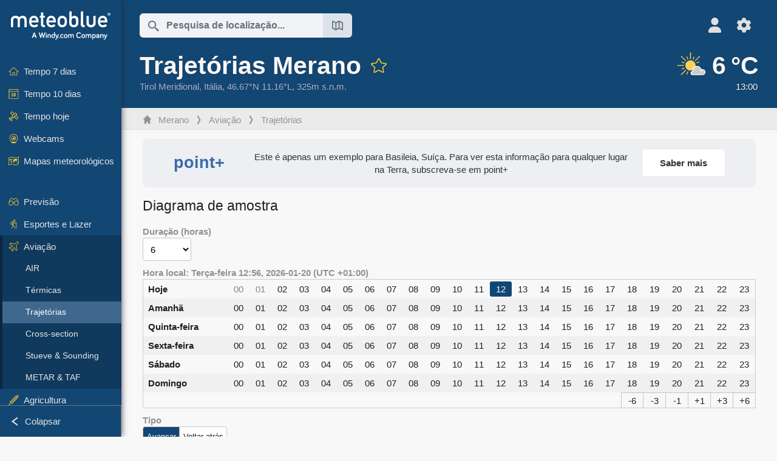

--- FILE ---
content_type: text/html; charset=UTF-8
request_url: https://www.meteoblue.com/pt/tempo/aviation/trajectories/merano_it%C3%A1lia_3173577
body_size: 12915
content:


<!DOCTYPE html>
<html lang="pt">

    
    <head prefix="og: http://ogp.me/ns# fb: http://opg.me/ns/fb# place: http://ogp.me/ns/place#">
    

<script>
window.dataLayer = window.dataLayer || [];

/* https://developers.google.com/tag-platform/tag-manager/datalayer */
dataLayer.push({
  'pagePath': '/weather/aviation/trajectories',
  'visitorType': 'visitor',
  'language': 'pt'
});
// https://developers.google.com/tag-platform/gtagjs/configure
function gtag(){dataLayer.push(arguments)};

// Disabled, since it possibly breaks Google Analytics tracking - 2025-11-17
// gtag('consent', 'default', {
//     'ad_storage': 'denied',
//     'analytics_storage': 'denied',
//     'ad_user_data': 'denied',
//     'ad_personalization': 'denied',
//     'wait_for_update': 500,
// });
</script>
<!-- Google Tag Manager -->
<script>(function(w,d,s,l,i){w[l]=w[l]||[];w[l].push({'gtm.start':
new Date().getTime(),event:'gtm.js'});var f=d.getElementsByTagName(s)[0],
j=d.createElement(s),dl=l!='dataLayer'?'&l='+l:'';j.async=true;j.src=
'https://www.googletagmanager.com/gtm.js?id='+i+dl;f.parentNode.insertBefore(j,f);
})(window,document,'script','dataLayer','GTM-NCD5HRF');</script>
<!-- End Google Tag Manager -->
<script>
// foreach experienceImpressions
  dataLayer.push({"event": "experience_impression",
    "experiment_id": "mgb_locationSearchUrl",
    "variation_id": ""
  });
</script>


    <meta http-equiv="X-UA-Compatible" content="IE=edge">
    <meta http-equiv="Content-Type" content="text/html;charset=UTF-8">
            <meta name="robots" content="NOINDEX">
    
        <meta name="viewport" content="width=device-width, initial-scale=1.0">

            <meta name="description" content="Encontrar trajectórias precisas para Merano. ✓ Movimento do ar ✓ Trajetória ✓ Nível de Altitude">
    
    
    <link rel="stylesheet" type="text/css" href="https://static.meteoblue.com/build/website.741/styles/main.css" />
<link rel="stylesheet" type="text/css" href="https://static.meteoblue.com/build/website.741/styles/print.css" media="print" />
<link rel="stylesheet" type="text/css" href="https://static.meteoblue.com/build/website.741/styles/timeSlider.css" />

    
    <link rel="shortcut icon" href="/favicon.ico">

    
    <meta name="image" content="https://static.meteoblue.com/assets/images/logo/meteoblue_tile_large.png">


<meta property="og:title" content="Trajetórias Merano - meteoblue">
<meta property="og:type" content="website">
<meta property="og:image" content="https://static.meteoblue.com/assets/images/logo/meteoblue_tile_large.png">
<meta property="og:url" content="https://www.meteoblue.com/pt/tempo/aviation/trajectories/merano_it%c3%a1lia_3173577">
<meta property="og:description"
      content="Encontrar trajectórias precisas para Merano. ✓ Movimento do ar ✓ Trajetória ✓ Nível de Altitude">
<meta property="og:site_name" content="meteoblue">
<meta property="og:locale" content="pt_PT">
    <meta property="place:location:latitude" content="46.6682">
    <meta property="place:location:longitude" content="11.1595">
    <meta property="place:location:altitude" content="325">


    <meta name="twitter:card" content="summary_large_image">
    <meta name="twitter:image" content="https://static.meteoblue.com/assets/images/logo/meteoblue_tile_large.png">
<meta name="twitter:site" content="@meteoblue">
<meta name="twitter:creator" content="@meteoblue">
<meta name="twitter:title"   content="Trajetórias Merano - meteoblue">
<meta name="twitter:description"
      content="Encontrar trajectórias precisas para Merano. ✓ Movimento do ar ✓ Trajetória ✓ Nível de Altitude">

<meta name="twitter:app:name:iphone" content="meteoblue">
<meta name="twitter:app:id:iphone" content="994459137">



    <link rel="alternate" hreflang="ar" href="https://www.meteoblue.com/ar/weather/aviation/trajectories/merano_%d8%a5%d9%8a%d8%b7%d8%a7%d9%84%d9%8a%d8%a7_3173577"/>
    <link rel="alternate" hreflang="bg" href="https://www.meteoblue.com/bg/%D0%B2%D1%80%D0%B5%D0%BC%D0%B5%D1%82%D0%BE/aviation/trajectories/merano_%d0%98%d1%82%d0%b0%d0%bb%d0%b8%d1%8f_3173577"/>
    <link rel="alternate" hreflang="cs" href="https://www.meteoblue.com/cs/po%C4%8Das%C3%AD/aviation/trajectories/merano_it%c3%a1lie_3173577"/>
    <link rel="alternate" hreflang="de" href="https://www.meteoblue.com/de/wetter/aviation/trajectories/meran_italien_3173577"/>
    <link rel="alternate" hreflang="el" href="https://www.meteoblue.com/el/%CE%BA%CE%B1%CE%B9%CF%81%CF%8C%CF%82/aviation/trajectories/merano_%ce%99%cf%84%ce%b1%ce%bb%ce%af%ce%b1_3173577"/>
    <link rel="alternate" hreflang="en" href="https://www.meteoblue.com/en/weather/aviation/trajectories/merano_italy_3173577"/>
    <link rel="alternate" hreflang="es" href="https://www.meteoblue.com/es/tiempo/aviation/trajectories/merano_italia_3173577"/>
    <link rel="alternate" hreflang="fr" href="https://www.meteoblue.com/fr/meteo/aviation/trajectories/merano_italie_3173577"/>
    <link rel="alternate" hreflang="hr" href="https://www.meteoblue.com/hr/weather/aviation/trajectories/merano_italian-republic_3173577"/>
    <link rel="alternate" hreflang="hu" href="https://www.meteoblue.com/hu/id%C5%91j%C3%A1r%C3%A1s/aviation/trajectories/merano_olaszorsz%c3%a1g_3173577"/>
    <link rel="alternate" hreflang="it" href="https://www.meteoblue.com/it/tempo/aviation/trajectories/merano_italia_3173577"/>
    <link rel="alternate" hreflang="ka" href="https://www.meteoblue.com/ka/%E1%83%90%E1%83%9B%E1%83%98%E1%83%9C%E1%83%93%E1%83%98/aviation/trajectories/merano_%e1%83%98%e1%83%a2%e1%83%90%e1%83%9a%e1%83%98%e1%83%90_3173577"/>
    <link rel="alternate" hreflang="nl" href="https://www.meteoblue.com/nl/weer/aviation/trajectories/meran_itali%c3%ab_3173577"/>
    <link rel="alternate" hreflang="pl" href="https://www.meteoblue.com/pl/pogoda/aviation/trajectories/meran_w%c5%82ochy_3173577"/>
    <link rel="alternate" hreflang="pt" href="https://www.meteoblue.com/pt/tempo/aviation/trajectories/merano_it%c3%a1lia_3173577"/>
    <link rel="alternate" hreflang="ro" href="https://www.meteoblue.com/ro/vreme/aviation/trajectories/merano_italia_3173577"/>
    <link rel="alternate" hreflang="ru" href="https://www.meteoblue.com/ru/%D0%BF%D0%BE%D0%B3%D0%BE%D0%B4%D0%B0/aviation/trajectories/%d0%9c%d0%b5%d1%80%d0%b0%d0%bd%d0%be_%d0%98%d1%82%d0%b0%d0%bb%d0%b8%d1%8f_3173577"/>
    <link rel="alternate" hreflang="sk" href="https://www.meteoblue.com/sk/po%C4%8Dasie/aviation/trajectories/merano_taliansko_3173577"/>
    <link rel="alternate" hreflang="sr" href="https://www.meteoblue.com/sr/vreme/aviation/trajectories/merano_%d0%98%d1%82%d0%b0%d0%bb%d0%b8%d1%98%d0%b0_3173577"/>
    <link rel="alternate" hreflang="tr" href="https://www.meteoblue.com/tr/hava/aviation/trajectories/merano_%c4%b0talya_3173577"/>
    <link rel="alternate" hreflang="uk" href="https://www.meteoblue.com/uk/weather/aviation/trajectories/merano_italian-republic_3173577"/>

    
        <title>Trajetórias Merano - meteoblue</title>

            
        <script async src="https://securepubads.g.doubleclick.net/tag/js/gpt.js"></script>
    
    
    
    <meta name="apple-itunes-app" content="app-id=994459137">

    
    <link rel="manifest" href="/pt/index/manifest">

    <script>
        let deferredPrompt;

        window.addEventListener('beforeinstallprompt', (e) => {
            e.preventDefault();
            deferredPrompt = e;
            const banner = document.getElementById('app-download-banner');
            if (banner) banner.style.display = 'flex';
        });
    </script>
</head>

    <body class="     wide                        ">
                    <!-- Google Tag Manager (noscript) -->
            <noscript><iframe src="https://www.googletagmanager.com/ns.html?id=GTM-NCD5HRF"
            height="0" width="0" style="display:none;visibility:hidden"></iframe></noscript>
            <!-- End Google Tag Manager (noscript) -->
                <script>
            window.locationSearchUrl = "";
        </script>

        
            
    <div id="navigation_scroll_container" class="navigation-scroll-container">
        <nav id="main_navigation" class="main-navigation">
                            <a title="meteoblue" href="/pt/tempo/previsao/semana" class="menu-logo" aria-label="Início"></a>
                        <ul class="nav" itemscope="itemscope" itemtype="http://schema.org/SiteNavigationElement"><li class=""><a href="/pt/tempo/semana/merano_it%c3%a1lia_3173577" class="icon-7-day nav-icon" itemprop="url" title="Previsão - 7 dias"><span itemprop="name">Tempo 7 dias</span></a></li><li class=""><a href="/pt/tempo/10-dias/merano_it%c3%a1lia_3173577" class="icon-10-day nav-icon" itemprop="url" title="Tempo 10 dias"><span itemprop="name">Tempo 10 dias</span></a></li><li class=""><a href="/pt/tempo/hoje/merano_it%c3%a1lia_3173577" class="icon-current nav-icon" itemprop="url" title="Tempo hoje"><span itemprop="name">Tempo hoje</span></a></li><li class=""><a href="/pt/tempo/webcams/merano_it%c3%a1lia_3173577" class="icon-webcam nav-icon" itemprop="url" title="Webcams"><span itemprop="name">Webcams</span></a></li><li class=" section-end"><a href="/pt/tempo/mapas/merano_it%c3%a1lia_3173577" class="icon-weather-maps nav-icon" itemprop="url" title="Mapas meteorológicos"><span itemprop="name">Mapas meteorológicos</span></a></li><li class=" extendable"><a href="#" class="icon-forecast nav-icon" itemprop="url" target=""><span itemprop="name">Previsão</span></a><ul><li class=""><a href="javascript:void(0)" itemprop="url" data-url="/pt/tempo/previsao/meteogramweb/merano_it%c3%a1lia_3173577"><span itemprop="name">Meteogramas</span></a></li><li class=""><a href="javascript:void(0)" itemprop="url" data-url="/pt/tempo/previsao/multimodel/merano_it%c3%a1lia_3173577"><span itemprop="name">MultiModel</span></a></li><li class=""><a href="javascript:void(0)" itemprop="url" data-url="/pt/tempo/previsao/multimodelensemble/merano_it%c3%a1lia_3173577"><span itemprop="name">MultiModel ensemble</span></a></li><li class=""><a href="javascript:void(0)" itemprop="url" data-url="/pt/tempo/previsao/seasonaloutlook/merano_it%c3%a1lia_3173577"><span itemprop="name">Previsão sazonal</span></a></li><li class=""><a href="/pt/tempo/warnings/index/merano_it%c3%a1lia_3173577" itemprop="url"><span itemprop="name">Avisos Meteorológicos</span></a></li></ul></li><li class=" extendable"><a href="#" class="icon-outdoor-sports nav-icon" itemprop="url" target=""><span itemprop="name">Esportes e Lazer</span></a><ul><li class=""><a href="javascript:void(0)" itemprop="url" data-url="/pt/tempo/outdoorsports/where2go/merano_it%c3%a1lia_3173577"><span itemprop="name">where2go</span></a></li><li class=""><a href="javascript:void(0)" itemprop="url" data-url="/pt/tempo/outdoorsports/snow/merano_it%c3%a1lia_3173577"><span itemprop="name">Neve</span></a></li><li class=""><a href="javascript:void(0)" itemprop="url" data-url="/pt/tempo/outdoorsports/seasurf/merano_it%c3%a1lia_3173577"><span itemprop="name">Mar e Surf</span></a></li><li class=""><a href="/pt/tempo/outdoorsports/seeing/merano_it%c3%a1lia_3173577" itemprop="url"><span itemprop="name">Astronomy Seeing</span></a></li><li class=""><a href="/pt/tempo/outdoorsports/airquality/merano_it%c3%a1lia_3173577" itemprop="url"><span itemprop="name">Qualidade do ar e Pòlen</span></a></li></ul></li><li class=" extendable extend"><a href="#" class="icon-aviation nav-icon" itemprop="url" target=""><span itemprop="name">Aviação</span></a><ul><li class=""><a href="javascript:void(0)" itemprop="url" data-url="/pt/tempo/aviation/air/merano_it%c3%a1lia_3173577"><span itemprop="name">AIR</span></a></li><li class=""><a href="javascript:void(0)" itemprop="url" data-url="/pt/tempo/aviation/thermal/merano_it%c3%a1lia_3173577"><span itemprop="name">Térmicas</span></a></li><li class="active"><a href="javascript:void(0)" itemprop="url" data-url="/pt/tempo/aviation/trajectories/merano_it%c3%a1lia_3173577"><span itemprop="name">Trajetórias</span></a></li><li class=""><a href="javascript:void(0)" itemprop="url" data-url="/pt/tempo/aviation/crosssection/merano_it%c3%a1lia_3173577"><span itemprop="name">Cross-section</span></a></li><li class=""><a href="javascript:void(0)" itemprop="url" data-url="/pt/tempo/aviation/stuve/merano_it%c3%a1lia_3173577"><span itemprop="name">Stueve &amp; Sounding</span></a></li><li class=""><a href="/pt/tempo/mapas/index/merano_it%c3%a1lia_3173577#map=metar~metarflightcondition~none~none~none" itemprop="url"><span itemprop="name">METAR &amp; TAF</span></a></li></ul></li><li class=" extendable"><a href="#" class="icon-agriculture nav-icon" itemprop="url" target=""><span itemprop="name">Agricultura</span></a><ul><li class=""><a href="javascript:void(0)" itemprop="url" data-url="/pt/tempo/agriculture/meteogramagro/merano_it%c3%a1lia_3173577"><span itemprop="name">Meteograma AGRO</span></a></li><li class=""><a href="javascript:void(0)" itemprop="url" data-url="/pt/tempo/agriculture/sowing/merano_it%c3%a1lia_3173577"><span itemprop="name">Janelas de plantio</span></a></li><li class=""><a href="javascript:void(0)" itemprop="url" data-url="/pt/tempo/agriculture/spraying/merano_it%c3%a1lia_3173577"><span itemprop="name">Janelas de pulverização</span></a></li><li class=""><a href="javascript:void(0)" itemprop="url" data-url="/pt/tempo/agriculture/soiltrafficability/merano_it%c3%a1lia_3173577"><span itemprop="name">Transitabilidade do solo</span></a></li></ul></li><li class=" section-end extendable"><a href="/pt/tempo/historyclimate/climatemodelled/merano_it%c3%a1lia_3173577" class="icon-history-climate nav-icon" itemprop="url"><span itemprop="name">História e Clima</span></a><ul><li class=""><a href="javascript:void(0)" itemprop="url" data-url="/pt/climate-change/merano_it%c3%a1lia_3173577"><span itemprop="name">Mudança climática</span></a></li><li class=""><a href="/pt/tempo/historyclimate/climatemodelled/merano_it%c3%a1lia_3173577" itemprop="url"><span itemprop="name">Clima (modelado)</span></a></li><li class=""><a href="javascript:void(0)" itemprop="url" data-url="/pt/tempo/historyclimate/climateobserved/merano_it%c3%a1lia_3173577"><span itemprop="name">Clima (observado)</span></a></li><li class=""><a href="javascript:void(0)" itemprop="url" data-url="/pt/tempo/historyclimate/verificationshort/merano_it%c3%a1lia_3173577"><span itemprop="name">Verificação a curto prazo</span></a></li><li class=""><a href="/pt/tempo/historyclimate/weatherarchive/merano_it%c3%a1lia_3173577" itemprop="url"><span itemprop="name">Arquivo meteorológico</span></a></li><li class=""><a href="javascript:void(0)" itemprop="url" data-url="/pt/tempo/historyclimate/climatecomparison/merano_it%c3%a1lia_3173577"><span itemprop="name">Comparação do clima</span></a></li></ul></li><li class=" extendable"><a href="/pt/pointplus" class="icon-products nav-icon" itemprop="url"><span itemprop="name">Produtos</span></a><ul><li class=""><a rel="noreferrer" href="https://content.meteoblue.com/pt/" itemprop="url" target="_blank"><span class="external-positive glyph" itemprop="name">&nbsp;Visualização</span></a></li><li class=""><a rel="noreferrer" href="https://content.meteoblue.com/pt/business-solutions/weather-apis" itemprop="url" target="_blank"><span class="external-positive glyph" itemprop="name">&nbsp;API meteorológica</span></a></li><li class=""><a href="/pt/ad-free" itemprop="url"><span itemprop="name">Ad-free</span></a></li><li class=""><a href="/pt/pointplus" itemprop="url"><span itemprop="name">point+</span></a></li><li class=""><a href="/pt/historyplus" itemprop="url"><span itemprop="name">history+</span></a></li><li class=""><a href="/pt/climateplus" itemprop="url"><span itemprop="name">climate+</span></a></li><li class=""><a href="/pt/products/cityclimate" itemprop="url"><span itemprop="name">Mapas de calor urbano</span></a></li><li class=""><a rel="noreferrer" href="https://play.google.com/store/apps/details?id=com.meteoblue.droid&amp;utm_source=Website&amp;utm_campaign=Permanent" itemprop="url" target="_blank"><span class="external-positive glyph" itemprop="name">&nbsp;App Android</span></a></li><li class=""><a rel="noreferrer" href="https://itunes.apple.com/app/meteoblue/id994459137" itemprop="url" target="_blank"><span class="external-positive glyph" itemprop="name">&nbsp;App iPhone</span></a></li></ul></li><li class=" extendable"><a href="#" class="icon-widget nav-icon" itemprop="url" target=""><span itemprop="name">Widgets</span></a><ul><li class=""><a href="javascript:void(0)" itemprop="url" data-url="/pt/tempo/widget/setupmap/merano_it%c3%a1lia_3173577"><span itemprop="name">Widget Mapa Meteo</span></a></li><li class=""><a href="javascript:void(0)" itemprop="url" data-url="/pt/tempo/widget/setupheatmap/merano_it%c3%a1lia_3173577"><span itemprop="name">Widget de mapas urbanos</span></a></li><li class=""><a href="javascript:void(0)" itemprop="url" data-url="/pt/tempo/widget/setupthree/merano_it%c3%a1lia_3173577"><span itemprop="name">Widget Meteo 3h</span></a></li><li class=""><a href="javascript:void(0)" itemprop="url" data-url="/pt/tempo/widget/setupday/merano_it%c3%a1lia_3173577"><span itemprop="name">Widget Meteo Diário</span></a></li><li class=""><a href="javascript:void(0)" itemprop="url" data-url="/pt/tempo/widget/setupseeing/merano_it%c3%a1lia_3173577"><span itemprop="name">Widget Astronomy</span></a></li><li class=""><a href="javascript:void(0)" itemprop="url" data-url="/pt/tempo/widget/setupmeteogram/merano_it%c3%a1lia_3173577"><span itemprop="name">Meteograma Widget</span></a></li><li class=""><a href="/pt/tempo/meteotv/overview/merano_it%c3%a1lia_3173577" class="meteotv nav-icon" itemprop="url" title="meteoTV"><span itemprop="name">meteoTV</span></a></li></ul></li><li class=" section-end extendable"><a href="/pt/blog/article/news" class="icon-news nav-icon" itemprop="url"><span itemprop="name">Notícias</span></a><ul><li class=""><a href="/pt/blog/article/news" itemprop="url"><span itemprop="name">Notícias</span></a></li><li class=""><a href="/pt/blog/article/weathernews" itemprop="url"><span itemprop="name">Notícias meteorológicas</span></a></li></ul></li></ul>            <ul class="nav collapse-button">
                <li id="button_collapse" class="button-collapse glyph" title="Colapsar">Colapsar</li>
                <li id="button_expand" class="button-expand glyph" title="Expandir"></li>
            </ul>
        </nav>
    </div>

    
    
    <script>
        try{
            if( window.localStorage !== undefined && window.localStorage !== null){
                const navigationJson = localStorage.getItem('navigation');
                if (navigationJson !== null && navigationJson !== undefined) {
                    const navigationSettings = JSON.parse(navigationJson);
                    if (navigationSettings.collapsed) {
                        document.body.classList.add("nav-collapsed");
                    }
                }
            }
        } catch (err){
            console.error(err);
        }
    </script>

                    <div class="page-header  ">
        
    <div id="app-download-banner" class="app-download-banner">
        <span class="glyph close" onclick="document.getElementById('app-download-banner').style.display = 'none'"></span>
        <div>Baixe o aplicativo meteoblue</div>
        <button class="btn" id="install-app-button" onclick="deferredPrompt.prompt()">
            Baixar        </button>
    </div>
    <script>
        if (deferredPrompt !== undefined) {
            document.getElementById('app-download-banner').style.display = 'flex';
        }
    </script>

    
    <div class="intro">
        <div class="topnav">
            <div class="wrapper ">
                <div class="header-top">
                                            <div class="menu-mobile-container">
                            <a class="menu-mobile-trigger" href="#" aria-label="Menu">
                                <span class="fasvg-36 fa-bars"></span>
                            </a>
                            <div id="menu_mobile" class="menu-mobile">
                                <a href="/pt/tempo/previsao/semana" class="menu-logo " aria-label="Início"></a>
                                <div class="menu-mobile-trigger close-menu-mobile">
                                    <span class="close-drawer">×</span>
                                </div>
                            </div>
                        </div>
                    
                                            <div class="location-box">
                            <div class="location-selection primary">
                                <div id="location_search" class="location-search">
                                    <form id="locationform" class="locationform" method="get"
                                        action="/pt/tempo/search/index">
                                        <input id="gls"
                                            class="searchtext"
                                            type="text"
                                            value=""
                                            data-mbdescription="Pesquisa de localização"                                            data-mbautoset="1"
                                            data-role="query"
                                            name="query"
                                            autocomplete="off"
                                            tabindex="0"
                                            placeholder="Pesquisa de localização..."                                            onclick="if(this.value == 'Pesquisa de localização...') {this.value=''}">
                                        </input>
                                        <label for="gls">Pesquisa de localização</label>                                        
                                        <button type="submit" aria-label="Enviar">
                                        </button>
                                        <button id="gls_map" class="location-map" href="#" aria-label="Mapa aberto"> 
                                            <span class="fasvg-18 fa-map-search"></span>
                                        </button>
                                        <button id="gps" class="location-gps" href="#" aria-label="Próximo"> 
                                            <span class="fasvg-18 fa-location-search"></span>
                                        </button>
                                        <div class="results"></div>
                                    </form>
                                </div>
                            </div>
                        </div>
                    
                    <div class="additional-settings ">
                        <div id="user" class="button settings2">
                                                            <div class="inner">
                                    <a href="/pt/user/login/index" aria-label="Perfil">
                                        <span class="fasvg-25 fa-user-light"></span>
                                    </a>
                                </div>
                                                    </div>


                        <div id="settings" class="button settings">
                            <div class="inner">
                                <a href="#" aria-label="Ajustes">
                                    <span class="fasvg-25 fa-cog"></span>
                                </a>
                            </div>

                            <div class="matches" style="display: none;">
                                
                                <h2>Língua</h2>
                                <ul class="matches-group wide">
                                                                            <li style="direction: rtl;">
                                                                                        <a hreflang="ar"  href="https://www.meteoblue.com/ar/weather/aviation/trajectories/merano_%d8%a5%d9%8a%d8%b7%d8%a7%d9%84%d9%8a%d8%a7_3173577">عربي</a>

                                        </li>
                                                                            <li>
                                                                                        <a hreflang="bg"  href="https://www.meteoblue.com/bg/%D0%B2%D1%80%D0%B5%D0%BC%D0%B5%D1%82%D0%BE/aviation/trajectories/merano_%d0%98%d1%82%d0%b0%d0%bb%d0%b8%d1%8f_3173577">Български</a>

                                        </li>
                                                                            <li>
                                                                                        <a hreflang="cs"  href="https://www.meteoblue.com/cs/po%C4%8Das%C3%AD/aviation/trajectories/merano_it%c3%a1lie_3173577">Čeština</a>

                                        </li>
                                                                            <li>
                                                                                        <a hreflang="de"  href="https://www.meteoblue.com/de/wetter/aviation/trajectories/meran_italien_3173577">Deutsch</a>

                                        </li>
                                                                            <li>
                                                                                        <a hreflang="el"  href="https://www.meteoblue.com/el/%CE%BA%CE%B1%CE%B9%CF%81%CF%8C%CF%82/aviation/trajectories/merano_%ce%99%cf%84%ce%b1%ce%bb%ce%af%ce%b1_3173577">Ελληνικά</a>

                                        </li>
                                                                            <li>
                                                                                        <a hreflang="en"  href="https://www.meteoblue.com/en/weather/aviation/trajectories/merano_italy_3173577">English</a>

                                        </li>
                                                                            <li>
                                                                                        <a hreflang="es"  href="https://www.meteoblue.com/es/tiempo/aviation/trajectories/merano_italia_3173577">Español</a>

                                        </li>
                                                                            <li>
                                                                                        <a hreflang="fr"  href="https://www.meteoblue.com/fr/meteo/aviation/trajectories/merano_italie_3173577">Français</a>

                                        </li>
                                                                            <li>
                                                                                        <a hreflang="hr"  href="https://www.meteoblue.com/hr/weather/aviation/trajectories/merano_italian-republic_3173577">Hrvatski</a>

                                        </li>
                                                                            <li>
                                                                                        <a hreflang="hu"  href="https://www.meteoblue.com/hu/id%C5%91j%C3%A1r%C3%A1s/aviation/trajectories/merano_olaszorsz%c3%a1g_3173577">Magyar</a>

                                        </li>
                                                                            <li>
                                                                                        <a hreflang="it"  href="https://www.meteoblue.com/it/tempo/aviation/trajectories/merano_italia_3173577">Italiano</a>

                                        </li>
                                                                            <li>
                                                                                        <a hreflang="ka"  href="https://www.meteoblue.com/ka/%E1%83%90%E1%83%9B%E1%83%98%E1%83%9C%E1%83%93%E1%83%98/aviation/trajectories/merano_%e1%83%98%e1%83%a2%e1%83%90%e1%83%9a%e1%83%98%e1%83%90_3173577">ქართული ენა</a>

                                        </li>
                                                                            <li>
                                                                                        <a hreflang="nl"  href="https://www.meteoblue.com/nl/weer/aviation/trajectories/meran_itali%c3%ab_3173577">Nederlands</a>

                                        </li>
                                                                            <li>
                                                                                        <a hreflang="pl"  href="https://www.meteoblue.com/pl/pogoda/aviation/trajectories/meran_w%c5%82ochy_3173577">Polski</a>

                                        </li>
                                                                            <li class="selected">
                                                                                        <a hreflang="pt"  href="https://www.meteoblue.com/pt/tempo/aviation/trajectories/merano_it%c3%a1lia_3173577">Português</a>

                                        </li>
                                                                            <li>
                                                                                        <a hreflang="ro"  href="https://www.meteoblue.com/ro/vreme/aviation/trajectories/merano_italia_3173577">Română</a>

                                        </li>
                                                                            <li>
                                                                                        <a hreflang="ru"  href="https://www.meteoblue.com/ru/%D0%BF%D0%BE%D0%B3%D0%BE%D0%B4%D0%B0/aviation/trajectories/%d0%9c%d0%b5%d1%80%d0%b0%d0%bd%d0%be_%d0%98%d1%82%d0%b0%d0%bb%d0%b8%d1%8f_3173577">Pусский</a>

                                        </li>
                                                                            <li>
                                                                                        <a hreflang="sk"  href="https://www.meteoblue.com/sk/po%C4%8Dasie/aviation/trajectories/merano_taliansko_3173577">Slovenský</a>

                                        </li>
                                                                            <li>
                                                                                        <a hreflang="sr"  href="https://www.meteoblue.com/sr/vreme/aviation/trajectories/merano_%d0%98%d1%82%d0%b0%d0%bb%d0%b8%d1%98%d0%b0_3173577">Srpski</a>

                                        </li>
                                                                            <li>
                                                                                        <a hreflang="tr"  href="https://www.meteoblue.com/tr/hava/aviation/trajectories/merano_%c4%b0talya_3173577">Türkçe</a>

                                        </li>
                                                                            <li>
                                                                                        <a hreflang="uk"  href="https://www.meteoblue.com/uk/weather/aviation/trajectories/merano_italian-republic_3173577">Українська</a>

                                        </li>
                                                                    </ul>
                                
                                <h2>Temperatura</h2>
                                <ul class="matches-group">
                                                                            <li class="selected">
                                            <a href="https://www.meteoblue.com/pt/tempo/aviation/trajectories/merano_it%c3%a1lia_3173577" class="unit" data-type="temp"
                                            data-unit="CELSIUS">°C</a>
                                        </li>
                                                                            <li>
                                            <a href="https://www.meteoblue.com/pt/tempo/aviation/trajectories/merano_it%c3%a1lia_3173577" class="unit" data-type="temp"
                                            data-unit="FAHRENHEIT">°F</a>
                                        </li>
                                                                    </ul>
                                
                                <h2>Velocidade do vento</h2>
                                <ul class="matches-group">
                                                                            <li>
                                            <a href="https://www.meteoblue.com/pt/tempo/aviation/trajectories/merano_it%c3%a1lia_3173577" class="unit" data-type="speed"
                                            data-unit="BEAUFORT">bft</a>
                                        </li>
                                                                            <li class="selected">
                                            <a href="https://www.meteoblue.com/pt/tempo/aviation/trajectories/merano_it%c3%a1lia_3173577" class="unit" data-type="speed"
                                            data-unit="KILOMETER_PER_HOUR">km/h</a>
                                        </li>
                                                                            <li>
                                            <a href="https://www.meteoblue.com/pt/tempo/aviation/trajectories/merano_it%c3%a1lia_3173577" class="unit" data-type="speed"
                                            data-unit="METER_PER_SECOND">m/s</a>
                                        </li>
                                                                            <li>
                                            <a href="https://www.meteoblue.com/pt/tempo/aviation/trajectories/merano_it%c3%a1lia_3173577" class="unit" data-type="speed"
                                            data-unit="MILE_PER_HOUR">mph</a>
                                        </li>
                                                                            <li>
                                            <a href="https://www.meteoblue.com/pt/tempo/aviation/trajectories/merano_it%c3%a1lia_3173577" class="unit" data-type="speed"
                                            data-unit="KNOT">kn</a>
                                        </li>
                                                                    </ul>
                                
                                <h2>Precipitação</h2>
                                <ul class="matches-group">
                                                                            <li class="selected">
                                            <a href="https://www.meteoblue.com/pt/tempo/aviation/trajectories/merano_it%c3%a1lia_3173577" class="unit" data-type="precip"
                                            data-unit="MILLIMETER">mm</a>
                                        </li>
                                                                            <li>
                                            <a href="https://www.meteoblue.com/pt/tempo/aviation/trajectories/merano_it%c3%a1lia_3173577" class="unit" data-type="precip"
                                            data-unit="INCH">pol.</a>
                                        </li>
                                                                    </ul>
                                <h2>Modo escuro</h2>
                                <ul class="matches-group"> 
                                    <input class="switch darkmode-switch" role="switch" type="checkbox" data-cy="switchDarkmode" >
                                </ul>
                            </div>
                        </div>
                    </div>
                </div>

                <div class="print" style="display: none">
                    <img loading="lazy" class="logo" src="https://static.meteoblue.com/assets/images/logo/meteoblue_logo_v2.0.svg"
                        alt="meteoblue-logo">
                    <div class="qr-code"></div>
                </div>
            </div>
        </div>
    </div>

    
            <div class="header-lower">
            <header>
                <div id="header" class="header" itemscope itemtype="http://schema.org/Place">
                    <div class="wrapper  current-wrapper">
                        <div class="current-heading" itemscope itemtype="http://schema.org/City">
                            <h1 itemprop="name"
                                content="Merano"
                                class="main-heading">Trajetórias Merano                                                                                                            <div id="add_fav" class="add-fav">
                                            <a name="favourites_add" title="Adicionar aos favoritos" class="add-fav-signup" href="/pt/user/login/index" aria-label="Adicionar aos favoritos">
                                                <span class="fasvg-28 fa-star"></span>
                                            </a>
                                        </div>
                                                                                                </h1>

                            <div class="location-description  location-text ">
            <span itemscope itemtype="http://schema.org/AdministrativeArea">
                        <span class="admin" itemprop="name">
                <a href=/pt/region/tempo/satelite/tirol-meridional_it%c3%a1lia_3165244                    rel="nofollow" 
                >
                    Tirol Meridional                </a>
            </span>,&nbsp;
        </span>
    
            <span class="country" itemprop="containedInPlace" itemscope itemtype="http://schema.org/Country">
            <span itemprop="name">
                <a href=/pt/country/tempo/satelite/it%c3%a1lia_it%c3%a1lia_3175395                    rel="nofollow" 
                >
                    Itália                </a>
            </span>,&nbsp;
        </span>
    
    <span itemprop="geo" itemscope itemtype="http://schema.org/GeoCoordinates">
        <span class="coords">46.67°N 11.16°L,&nbsp;</span>
        <meta itemprop="latitude" content="46.67"/>
        <meta itemprop="longitude" content="11.16"/>

                    325m s.n.m.            <meta itemprop="elevation" content="325"/>
            </span>

    </div>


                        </div>

                        
                                                    <a  class="current-weather "
                                href="/pt/tempo/previsao/current/merano_it%c3%a1lia_3173577"
                                aria-label="Tempo atual">
                                <div class="current-picto-and-temp">
                                    <span class="current-picto">
                                                                                                                        <img
                                            src="https://static.meteoblue.com/assets/images/picto/04_day.svg"
                                            title="Limpo, com algumas nuvens baixas"
                                        />
                                    </span>
                                    <div class="h1 current-temp">
                                        6&thinsp;°C                                    </div>
                                </div>
                                <div class="current-description ">
                                                                        <span >13:00   </span> 
                                </div>
                            </a>
                                            </div>
                </div>
            </header>
        </div>
    
            <div class="breadcrumb-outer">
            <div class="wrapper ">
                                 <ol class="breadcrumbs" itemscope="itemscope" itemtype="http://schema.org/BreadcrumbList"><li itemprop="itemListElement" itemscope="itemscope" itemtype="http://schema.org/ListItem"><a href="/pt/tempo/semana/merano_it%c3%a1lia_3173577" class="home" itemprop="item"><span itemprop="name">Merano</span></a><meta itemprop="position" content="1"></meta></li><li itemprop="itemListElement" itemscope="itemscope" itemtype="http://schema.org/ListItem"><a href="/pt/#" class="icon-aviation nav-icon" itemprop="item"><span itemprop="name">Aviação</span></a><meta itemprop="position" content="2"></meta></li><li itemprop="itemListElement" itemscope="itemscope" itemtype="http://schema.org/ListItem"><a href="/pt/tempo/aviation/trajectories/merano_it%c3%a1lia_3173577" itemprop="item"><span itemprop="name">Trajetórias</span></a><meta itemprop="position" content="3"></meta></li></ol>                            </div>
        </div>
        
</div>
    
<!-- MOBILE AD  -->


        
        
        
<div id="wrapper-main" class="wrapper-main">

    <div class="wrapper ">
                    
            
            <main class="main">
                <div class="grid">
                    
<div class="col-12">
            <a class="promotion" href="/pt/pointplus">
    <div class="promotion ">
        <span class="product ">point+</span>
                    <span class="description">Este é apenas um exemplo para Basileia, Suíça. Para ver esta informação para qualquer lugar na Terra, subscreva-se em point+</span>
                <span class="more">Saber mais</span>
    </div>
</a>    <h3>Diagrama de amostra</h3>
    
    <div class="bloo">
        <form id="trajectory_form" method="POST">
            
            
            <div class="form-group">
                                <label for="fcstlength" class="control-label">Duração (horas)</label>
                <select id="fcstlength" name="fcstlength">
	<option value="1">1</option>
	<option value="2">2</option>
	<option value="3">3</option>
	<option value="4">4</option>
	<option value="5">5</option>
	<option selected="selected" value="6">6</option>
	<option value="7">7</option>
	<option value="8">8</option>
	<option value="9">9</option>
	<option value="10">10</option>
	<option value="11">11</option>
	<option value="12">12</option>
	<option value="13">13</option>
	<option value="14">14</option>
	<option value="15">15</option>
	<option value="16">16</option>
	<option value="17">17</option>
	<option value="18">18</option>
	<option value="19">19</option>
	<option value="20">20</option>
	<option value="21">21</option>
	<option value="22">22</option>
	<option value="23">23</option>
	<option value="24">24</option>
	<option value="25">25</option>
	<option value="26">26</option>
	<option value="27">27</option>
	<option value="28">28</option>
	<option value="29">29</option>
	<option value="30">30</option>
	<option value="31">31</option>
	<option value="32">32</option>
	<option value="33">33</option>
	<option value="34">34</option>
	<option value="35">35</option>
	<option value="36">36</option>
	<option value="37">37</option>
	<option value="38">38</option>
	<option value="39">39</option>
	<option value="40">40</option>
	<option value="41">41</option>
	<option value="42">42</option>
	<option value="43">43</option>
	<option value="44">44</option>
	<option value="45">45</option>
	<option value="46">46</option>
	<option value="47">47</option>
	<option value="48">48</option>
	<option value="49">49</option>
	<option value="50">50</option>
	<option value="51">51</option>
	<option value="52">52</option>
	<option value="53">53</option>
	<option value="54">54</option>
	<option value="55">55</option>
	<option value="56">56</option>
	<option value="57">57</option>
	<option value="58">58</option>
	<option value="59">59</option>
	<option value="60">60</option>
	<option value="61">61</option>
	<option value="62">62</option>
	<option value="63">63</option>
	<option value="64">64</option>
	<option value="65">65</option>
	<option value="66">66</option>
	<option value="67">67</option>
	<option value="68">68</option>
	<option value="69">69</option>
	<option value="70">70</option>
	<option value="71">71</option>
	<option value="72">72</option>
</select>            </div>
            <div class="form-group">
                                <label for="params" class="control-label">Hora local: Terça-feira 12:56, 2026-01-20  (UTC +01:00)</label>
                <table class="timeselector"><tr><th title="2026-01-20">Hoje</th><td data-ts="1768863600"><div><input type="radio" id="params_2026011923" name="params" value="2026011923" disabled="disabled" /><label for="params_2026011923" class="disabled">00</label></div></td><td data-ts="1768867200"><div><input type="radio" id="params_2026012000" name="params" value="2026012000" disabled="disabled" /><label for="params_2026012000" class="disabled">01</label></div></td><td data-ts="1768870800"><div><input type="radio" id="params_2026012001" name="params" value="2026012001" /><label for="params_2026012001">02</label></div></td><td data-ts="1768874400"><div><input type="radio" id="params_2026012002" name="params" value="2026012002" /><label for="params_2026012002">03</label></div></td><td data-ts="1768878000"><div><input type="radio" id="params_2026012003" name="params" value="2026012003" /><label for="params_2026012003">04</label></div></td><td data-ts="1768881600"><div><input type="radio" id="params_2026012004" name="params" value="2026012004" /><label for="params_2026012004">05</label></div></td><td data-ts="1768885200"><div><input type="radio" id="params_2026012005" name="params" value="2026012005" /><label for="params_2026012005">06</label></div></td><td data-ts="1768888800"><div><input type="radio" id="params_2026012006" name="params" value="2026012006" /><label for="params_2026012006">07</label></div></td><td data-ts="1768892400"><div><input type="radio" id="params_2026012007" name="params" value="2026012007" /><label for="params_2026012007">08</label></div></td><td data-ts="1768896000"><div><input type="radio" id="params_2026012008" name="params" value="2026012008" /><label for="params_2026012008">09</label></div></td><td data-ts="1768899600"><div><input type="radio" id="params_2026012009" name="params" value="2026012009" /><label for="params_2026012009">10</label></div></td><td data-ts="1768903200"><div><input type="radio" id="params_2026012010" name="params" value="2026012010" /><label for="params_2026012010">11</label></div></td><td class="now"><div><input type="radio" id="params_2026012011" name="params" value="2026012011" checked="checked" /><label for="params_2026012011">12</label></div></td><td data-ts="1768910400"><div><input type="radio" id="params_2026012012" name="params" value="2026012012" /><label for="params_2026012012">13</label></div></td><td data-ts="1768914000"><div><input type="radio" id="params_2026012013" name="params" value="2026012013" /><label for="params_2026012013">14</label></div></td><td data-ts="1768917600"><div><input type="radio" id="params_2026012014" name="params" value="2026012014" /><label for="params_2026012014">15</label></div></td><td data-ts="1768921200"><div><input type="radio" id="params_2026012015" name="params" value="2026012015" /><label for="params_2026012015">16</label></div></td><td data-ts="1768924800"><div><input type="radio" id="params_2026012016" name="params" value="2026012016" /><label for="params_2026012016">17</label></div></td><td data-ts="1768928400"><div><input type="radio" id="params_2026012017" name="params" value="2026012017" /><label for="params_2026012017">18</label></div></td><td data-ts="1768932000"><div><input type="radio" id="params_2026012018" name="params" value="2026012018" /><label for="params_2026012018">19</label></div></td><td data-ts="1768935600"><div><input type="radio" id="params_2026012019" name="params" value="2026012019" /><label for="params_2026012019">20</label></div></td><td data-ts="1768939200"><div><input type="radio" id="params_2026012020" name="params" value="2026012020" /><label for="params_2026012020">21</label></div></td><td data-ts="1768942800"><div><input type="radio" id="params_2026012021" name="params" value="2026012021" /><label for="params_2026012021">22</label></div></td><td data-ts="1768946400"><div><input type="radio" id="params_2026012022" name="params" value="2026012022" /><label for="params_2026012022">23</label></div></td></tr><tr><th title="2026-01-21">Amanhã</th><td data-ts="1768950000"><div><input type="radio" id="params_2026012023" name="params" value="2026012023" /><label for="params_2026012023">00</label></div></td><td data-ts="1768953600"><div><input type="radio" id="params_2026012100" name="params" value="2026012100" /><label for="params_2026012100">01</label></div></td><td data-ts="1768957200"><div><input type="radio" id="params_2026012101" name="params" value="2026012101" /><label for="params_2026012101">02</label></div></td><td data-ts="1768960800"><div><input type="radio" id="params_2026012102" name="params" value="2026012102" /><label for="params_2026012102">03</label></div></td><td data-ts="1768964400"><div><input type="radio" id="params_2026012103" name="params" value="2026012103" /><label for="params_2026012103">04</label></div></td><td data-ts="1768968000"><div><input type="radio" id="params_2026012104" name="params" value="2026012104" /><label for="params_2026012104">05</label></div></td><td data-ts="1768971600"><div><input type="radio" id="params_2026012105" name="params" value="2026012105" /><label for="params_2026012105">06</label></div></td><td data-ts="1768975200"><div><input type="radio" id="params_2026012106" name="params" value="2026012106" /><label for="params_2026012106">07</label></div></td><td data-ts="1768978800"><div><input type="radio" id="params_2026012107" name="params" value="2026012107" /><label for="params_2026012107">08</label></div></td><td data-ts="1768982400"><div><input type="radio" id="params_2026012108" name="params" value="2026012108" /><label for="params_2026012108">09</label></div></td><td data-ts="1768986000"><div><input type="radio" id="params_2026012109" name="params" value="2026012109" /><label for="params_2026012109">10</label></div></td><td data-ts="1768989600"><div><input type="radio" id="params_2026012110" name="params" value="2026012110" /><label for="params_2026012110">11</label></div></td><td data-ts="1768993200"><div><input type="radio" id="params_2026012111" name="params" value="2026012111" /><label for="params_2026012111">12</label></div></td><td data-ts="1768996800"><div><input type="radio" id="params_2026012112" name="params" value="2026012112" /><label for="params_2026012112">13</label></div></td><td data-ts="1769000400"><div><input type="radio" id="params_2026012113" name="params" value="2026012113" /><label for="params_2026012113">14</label></div></td><td data-ts="1769004000"><div><input type="radio" id="params_2026012114" name="params" value="2026012114" /><label for="params_2026012114">15</label></div></td><td data-ts="1769007600"><div><input type="radio" id="params_2026012115" name="params" value="2026012115" /><label for="params_2026012115">16</label></div></td><td data-ts="1769011200"><div><input type="radio" id="params_2026012116" name="params" value="2026012116" /><label for="params_2026012116">17</label></div></td><td data-ts="1769014800"><div><input type="radio" id="params_2026012117" name="params" value="2026012117" /><label for="params_2026012117">18</label></div></td><td data-ts="1769018400"><div><input type="radio" id="params_2026012118" name="params" value="2026012118" /><label for="params_2026012118">19</label></div></td><td data-ts="1769022000"><div><input type="radio" id="params_2026012119" name="params" value="2026012119" /><label for="params_2026012119">20</label></div></td><td data-ts="1769025600"><div><input type="radio" id="params_2026012120" name="params" value="2026012120" /><label for="params_2026012120">21</label></div></td><td data-ts="1769029200"><div><input type="radio" id="params_2026012121" name="params" value="2026012121" /><label for="params_2026012121">22</label></div></td><td data-ts="1769032800"><div><input type="radio" id="params_2026012122" name="params" value="2026012122" /><label for="params_2026012122">23</label></div></td></tr><tr><th title="2026-01-22">Quinta-feira</th><td data-ts="1769036400"><div><input type="radio" id="params_2026012123" name="params" value="2026012123" /><label for="params_2026012123">00</label></div></td><td data-ts="1769040000"><div><input type="radio" id="params_2026012200" name="params" value="2026012200" /><label for="params_2026012200">01</label></div></td><td data-ts="1769043600"><div><input type="radio" id="params_2026012201" name="params" value="2026012201" /><label for="params_2026012201">02</label></div></td><td data-ts="1769047200"><div><input type="radio" id="params_2026012202" name="params" value="2026012202" /><label for="params_2026012202">03</label></div></td><td data-ts="1769050800"><div><input type="radio" id="params_2026012203" name="params" value="2026012203" /><label for="params_2026012203">04</label></div></td><td data-ts="1769054400"><div><input type="radio" id="params_2026012204" name="params" value="2026012204" /><label for="params_2026012204">05</label></div></td><td data-ts="1769058000"><div><input type="radio" id="params_2026012205" name="params" value="2026012205" /><label for="params_2026012205">06</label></div></td><td data-ts="1769061600"><div><input type="radio" id="params_2026012206" name="params" value="2026012206" /><label for="params_2026012206">07</label></div></td><td data-ts="1769065200"><div><input type="radio" id="params_2026012207" name="params" value="2026012207" /><label for="params_2026012207">08</label></div></td><td data-ts="1769068800"><div><input type="radio" id="params_2026012208" name="params" value="2026012208" /><label for="params_2026012208">09</label></div></td><td data-ts="1769072400"><div><input type="radio" id="params_2026012209" name="params" value="2026012209" /><label for="params_2026012209">10</label></div></td><td data-ts="1769076000"><div><input type="radio" id="params_2026012210" name="params" value="2026012210" /><label for="params_2026012210">11</label></div></td><td data-ts="1769079600"><div><input type="radio" id="params_2026012211" name="params" value="2026012211" /><label for="params_2026012211">12</label></div></td><td data-ts="1769083200"><div><input type="radio" id="params_2026012212" name="params" value="2026012212" /><label for="params_2026012212">13</label></div></td><td data-ts="1769086800"><div><input type="radio" id="params_2026012213" name="params" value="2026012213" /><label for="params_2026012213">14</label></div></td><td data-ts="1769090400"><div><input type="radio" id="params_2026012214" name="params" value="2026012214" /><label for="params_2026012214">15</label></div></td><td data-ts="1769094000"><div><input type="radio" id="params_2026012215" name="params" value="2026012215" /><label for="params_2026012215">16</label></div></td><td data-ts="1769097600"><div><input type="radio" id="params_2026012216" name="params" value="2026012216" /><label for="params_2026012216">17</label></div></td><td data-ts="1769101200"><div><input type="radio" id="params_2026012217" name="params" value="2026012217" /><label for="params_2026012217">18</label></div></td><td data-ts="1769104800"><div><input type="radio" id="params_2026012218" name="params" value="2026012218" /><label for="params_2026012218">19</label></div></td><td data-ts="1769108400"><div><input type="radio" id="params_2026012219" name="params" value="2026012219" /><label for="params_2026012219">20</label></div></td><td data-ts="1769112000"><div><input type="radio" id="params_2026012220" name="params" value="2026012220" /><label for="params_2026012220">21</label></div></td><td data-ts="1769115600"><div><input type="radio" id="params_2026012221" name="params" value="2026012221" /><label for="params_2026012221">22</label></div></td><td data-ts="1769119200"><div><input type="radio" id="params_2026012222" name="params" value="2026012222" /><label for="params_2026012222">23</label></div></td></tr><tr><th title="2026-01-23">Sexta-feira</th><td data-ts="1769122800"><div><input type="radio" id="params_2026012223" name="params" value="2026012223" /><label for="params_2026012223">00</label></div></td><td data-ts="1769126400"><div><input type="radio" id="params_2026012300" name="params" value="2026012300" /><label for="params_2026012300">01</label></div></td><td data-ts="1769130000"><div><input type="radio" id="params_2026012301" name="params" value="2026012301" /><label for="params_2026012301">02</label></div></td><td data-ts="1769133600"><div><input type="radio" id="params_2026012302" name="params" value="2026012302" /><label for="params_2026012302">03</label></div></td><td data-ts="1769137200"><div><input type="radio" id="params_2026012303" name="params" value="2026012303" /><label for="params_2026012303">04</label></div></td><td data-ts="1769140800"><div><input type="radio" id="params_2026012304" name="params" value="2026012304" /><label for="params_2026012304">05</label></div></td><td data-ts="1769144400"><div><input type="radio" id="params_2026012305" name="params" value="2026012305" /><label for="params_2026012305">06</label></div></td><td data-ts="1769148000"><div><input type="radio" id="params_2026012306" name="params" value="2026012306" /><label for="params_2026012306">07</label></div></td><td data-ts="1769151600"><div><input type="radio" id="params_2026012307" name="params" value="2026012307" /><label for="params_2026012307">08</label></div></td><td data-ts="1769155200"><div><input type="radio" id="params_2026012308" name="params" value="2026012308" /><label for="params_2026012308">09</label></div></td><td data-ts="1769158800"><div><input type="radio" id="params_2026012309" name="params" value="2026012309" /><label for="params_2026012309">10</label></div></td><td data-ts="1769162400"><div><input type="radio" id="params_2026012310" name="params" value="2026012310" /><label for="params_2026012310">11</label></div></td><td data-ts="1769166000"><div><input type="radio" id="params_2026012311" name="params" value="2026012311" /><label for="params_2026012311">12</label></div></td><td data-ts="1769169600"><div><input type="radio" id="params_2026012312" name="params" value="2026012312" /><label for="params_2026012312">13</label></div></td><td data-ts="1769173200"><div><input type="radio" id="params_2026012313" name="params" value="2026012313" /><label for="params_2026012313">14</label></div></td><td data-ts="1769176800"><div><input type="radio" id="params_2026012314" name="params" value="2026012314" /><label for="params_2026012314">15</label></div></td><td data-ts="1769180400"><div><input type="radio" id="params_2026012315" name="params" value="2026012315" /><label for="params_2026012315">16</label></div></td><td data-ts="1769184000"><div><input type="radio" id="params_2026012316" name="params" value="2026012316" /><label for="params_2026012316">17</label></div></td><td data-ts="1769187600"><div><input type="radio" id="params_2026012317" name="params" value="2026012317" /><label for="params_2026012317">18</label></div></td><td data-ts="1769191200"><div><input type="radio" id="params_2026012318" name="params" value="2026012318" /><label for="params_2026012318">19</label></div></td><td data-ts="1769194800"><div><input type="radio" id="params_2026012319" name="params" value="2026012319" /><label for="params_2026012319">20</label></div></td><td data-ts="1769198400"><div><input type="radio" id="params_2026012320" name="params" value="2026012320" /><label for="params_2026012320">21</label></div></td><td data-ts="1769202000"><div><input type="radio" id="params_2026012321" name="params" value="2026012321" /><label for="params_2026012321">22</label></div></td><td data-ts="1769205600"><div><input type="radio" id="params_2026012322" name="params" value="2026012322" /><label for="params_2026012322">23</label></div></td></tr><tr><th title="2026-01-24">Sábado</th><td data-ts="1769209200"><div><input type="radio" id="params_2026012323" name="params" value="2026012323" /><label for="params_2026012323">00</label></div></td><td data-ts="1769212800"><div><input type="radio" id="params_2026012400" name="params" value="2026012400" /><label for="params_2026012400">01</label></div></td><td data-ts="1769216400"><div><input type="radio" id="params_2026012401" name="params" value="2026012401" /><label for="params_2026012401">02</label></div></td><td data-ts="1769220000"><div><input type="radio" id="params_2026012402" name="params" value="2026012402" /><label for="params_2026012402">03</label></div></td><td data-ts="1769223600"><div><input type="radio" id="params_2026012403" name="params" value="2026012403" /><label for="params_2026012403">04</label></div></td><td data-ts="1769227200"><div><input type="radio" id="params_2026012404" name="params" value="2026012404" /><label for="params_2026012404">05</label></div></td><td data-ts="1769230800"><div><input type="radio" id="params_2026012405" name="params" value="2026012405" /><label for="params_2026012405">06</label></div></td><td data-ts="1769234400"><div><input type="radio" id="params_2026012406" name="params" value="2026012406" /><label for="params_2026012406">07</label></div></td><td data-ts="1769238000"><div><input type="radio" id="params_2026012407" name="params" value="2026012407" /><label for="params_2026012407">08</label></div></td><td data-ts="1769241600"><div><input type="radio" id="params_2026012408" name="params" value="2026012408" /><label for="params_2026012408">09</label></div></td><td data-ts="1769245200"><div><input type="radio" id="params_2026012409" name="params" value="2026012409" /><label for="params_2026012409">10</label></div></td><td data-ts="1769248800"><div><input type="radio" id="params_2026012410" name="params" value="2026012410" /><label for="params_2026012410">11</label></div></td><td data-ts="1769252400"><div><input type="radio" id="params_2026012411" name="params" value="2026012411" /><label for="params_2026012411">12</label></div></td><td data-ts="1769256000"><div><input type="radio" id="params_2026012412" name="params" value="2026012412" /><label for="params_2026012412">13</label></div></td><td data-ts="1769259600"><div><input type="radio" id="params_2026012413" name="params" value="2026012413" /><label for="params_2026012413">14</label></div></td><td data-ts="1769263200"><div><input type="radio" id="params_2026012414" name="params" value="2026012414" /><label for="params_2026012414">15</label></div></td><td data-ts="1769266800"><div><input type="radio" id="params_2026012415" name="params" value="2026012415" /><label for="params_2026012415">16</label></div></td><td data-ts="1769270400"><div><input type="radio" id="params_2026012416" name="params" value="2026012416" /><label for="params_2026012416">17</label></div></td><td data-ts="1769274000"><div><input type="radio" id="params_2026012417" name="params" value="2026012417" /><label for="params_2026012417">18</label></div></td><td data-ts="1769277600"><div><input type="radio" id="params_2026012418" name="params" value="2026012418" /><label for="params_2026012418">19</label></div></td><td data-ts="1769281200"><div><input type="radio" id="params_2026012419" name="params" value="2026012419" /><label for="params_2026012419">20</label></div></td><td data-ts="1769284800"><div><input type="radio" id="params_2026012420" name="params" value="2026012420" /><label for="params_2026012420">21</label></div></td><td data-ts="1769288400"><div><input type="radio" id="params_2026012421" name="params" value="2026012421" /><label for="params_2026012421">22</label></div></td><td data-ts="1769292000"><div><input type="radio" id="params_2026012422" name="params" value="2026012422" /><label for="params_2026012422">23</label></div></td></tr><tr><th title="2026-01-25">Domingo</th><td data-ts="1769295600"><div><input type="radio" id="params_2026012423" name="params" value="2026012423" /><label for="params_2026012423">00</label></div></td><td data-ts="1769299200"><div><input type="radio" id="params_2026012500" name="params" value="2026012500" /><label for="params_2026012500">01</label></div></td><td data-ts="1769302800"><div><input type="radio" id="params_2026012501" name="params" value="2026012501" /><label for="params_2026012501">02</label></div></td><td data-ts="1769306400"><div><input type="radio" id="params_2026012502" name="params" value="2026012502" /><label for="params_2026012502">03</label></div></td><td data-ts="1769310000"><div><input type="radio" id="params_2026012503" name="params" value="2026012503" /><label for="params_2026012503">04</label></div></td><td data-ts="1769313600"><div><input type="radio" id="params_2026012504" name="params" value="2026012504" /><label for="params_2026012504">05</label></div></td><td data-ts="1769317200"><div><input type="radio" id="params_2026012505" name="params" value="2026012505" /><label for="params_2026012505">06</label></div></td><td data-ts="1769320800"><div><input type="radio" id="params_2026012506" name="params" value="2026012506" /><label for="params_2026012506">07</label></div></td><td data-ts="1769324400"><div><input type="radio" id="params_2026012507" name="params" value="2026012507" /><label for="params_2026012507">08</label></div></td><td data-ts="1769328000"><div><input type="radio" id="params_2026012508" name="params" value="2026012508" /><label for="params_2026012508">09</label></div></td><td data-ts="1769331600"><div><input type="radio" id="params_2026012509" name="params" value="2026012509" /><label for="params_2026012509">10</label></div></td><td data-ts="1769335200"><div><input type="radio" id="params_2026012510" name="params" value="2026012510" /><label for="params_2026012510">11</label></div></td><td data-ts="1769338800"><div><input type="radio" id="params_2026012511" name="params" value="2026012511" /><label for="params_2026012511">12</label></div></td><td data-ts="1769342400"><div><input type="radio" id="params_2026012512" name="params" value="2026012512" /><label for="params_2026012512">13</label></div></td><td data-ts="1769346000"><div><input type="radio" id="params_2026012513" name="params" value="2026012513" /><label for="params_2026012513">14</label></div></td><td data-ts="1769349600"><div><input type="radio" id="params_2026012514" name="params" value="2026012514" /><label for="params_2026012514">15</label></div></td><td data-ts="1769353200"><div><input type="radio" id="params_2026012515" name="params" value="2026012515" /><label for="params_2026012515">16</label></div></td><td data-ts="1769356800"><div><input type="radio" id="params_2026012516" name="params" value="2026012516" /><label for="params_2026012516">17</label></div></td><td data-ts="1769360400"><div><input type="radio" id="params_2026012517" name="params" value="2026012517" /><label for="params_2026012517">18</label></div></td><td data-ts="1769364000"><div><input type="radio" id="params_2026012518" name="params" value="2026012518" /><label for="params_2026012518">19</label></div></td><td data-ts="1769367600"><div><input type="radio" id="params_2026012519" name="params" value="2026012519" /><label for="params_2026012519">20</label></div></td><td data-ts="1769371200"><div><input type="radio" id="params_2026012520" name="params" value="2026012520" /><label for="params_2026012520">21</label></div></td><td data-ts="1769374800"><div><input type="radio" id="params_2026012521" name="params" value="2026012521" /><label for="params_2026012521">22</label></div></td><td data-ts="1769378400"><div><input type="radio" id="params_2026012522" name="params" value="2026012522" /><label for="params_2026012522">23</label></div></td></tr><tr class="jump"><td colspan="19"></td><td><a href="javascript:void(0);" data-timesteps="-6">-6</a></td><td><a href="javascript:void(0);" data-timesteps="-3">-3</a></td><td><a href="javascript:void(0);" data-timesteps="-1">-1</a></td><td><a href="javascript:void(0);" data-timesteps="1">+1</a></td><td><a href="javascript:void(0);" data-timesteps="3">+3</a></td><td><a href="javascript:void(0);" data-timesteps="6">+6</a></td></tr></table>            </div>
            <div class="form-group">
                                <label for="type" class="control-label">Tipo</label>
                <div class="radio-inline"><input type="radio" id="type_forward_trajectory" name="type" value="forward_trajectory" checked="checked" /><label for="type_forward_trajectory">Avançar</label></div><div class="radio-inline"><input type="radio" id="type_backward_trajectory" name="type" value="backward_trajectory" /><label for="type_backward_trajectory">Voltar atrás</label></div>            </div>
            <div id="level" class="form-group">
                                <label for="level" class="control-label">Altitude as hPa</label>
                                                <div class="radio-inline">
                    <input type="checkbox" id="levels_surface" name="levels[]" value="surface">
                    <label for="levels_surface">Superfície<span class="sub">10m</span></label>
                </div>
                                <div class="radio-inline">
                    <input type="checkbox" id="levels_975mb" name="levels[]" value="975mb">
                    <label for="levels_975mb">975 hPa<span class="sub">320m</span></label>
                </div>
                                <div class="radio-inline">
                    <input type="checkbox" id="levels_950mb" name="levels[]" value="950mb">
                    <label for="levels_950mb">950<span class="sub">540m</span></label>
                </div>
                                <div class="radio-inline">
                    <input type="checkbox" id="levels_900mb" name="levels[]" value="900mb">
                    <label for="levels_900mb">900<span class="sub">990m</span></label>
                </div>
                                <div class="radio-inline">
                    <input type="checkbox" id="levels_850mb" name="levels[]" value="850mb">
                    <label for="levels_850mb">850<span class="sub">1460m</span></label>
                </div>
                                <div class="radio-inline">
                    <input type="checkbox" id="levels_800mb" name="levels[]" value="800mb">
                    <label for="levels_800mb">800<span class="sub">1950m</span></label>
                </div>
                                <div class="radio-inline">
                    <input type="checkbox" id="levels_750mb" name="levels[]" value="750mb">
                    <label for="levels_750mb">750<span class="sub">2470m</span></label>
                </div>
                                <div class="radio-inline">
                    <input type="checkbox" id="levels_700mb" name="levels[]" value="700mb">
                    <label for="levels_700mb">700<span class="sub">3010m</span></label>
                </div>
                                <div class="radio-inline">
                    <input type="checkbox" id="levels_650mb" name="levels[]" value="650mb">
                    <label for="levels_650mb">650<span class="sub">3590m</span></label>
                </div>
                                <div class="radio-inline">
                    <input type="checkbox" id="levels_600mb" name="levels[]" value="600mb">
                    <label for="levels_600mb">600<span class="sub">4210m</span></label>
                </div>
                                <div class="radio-inline">
                    <input type="checkbox" id="levels_550mb" name="levels[]" value="550mb">
                    <label for="levels_550mb">550<span class="sub">4860m</span></label>
                </div>
                                <div class="radio-inline">
                    <input type="checkbox" id="levels_500mb" name="levels[]" value="500mb">
                    <label for="levels_500mb">500<span class="sub">5570m</span></label>
                </div>
                                <div class="radio-inline">
                    <input type="checkbox" id="levels_450mb" name="levels[]" value="450mb">
                    <label for="levels_450mb">450<span class="sub">6340m</span></label>
                </div>
                                <div class="radio-inline">
                    <input type="checkbox" id="levels_400mb" name="levels[]" value="400mb">
                    <label for="levels_400mb">400<span class="sub">7190m</span></label>
                </div>
                                <div class="radio-inline">
                    <input type="checkbox" id="levels_350mb" name="levels[]" value="350mb">
                    <label for="levels_350mb">350<span class="sub">8110m</span></label>
                </div>
                                <div class="radio-inline">
                    <input type="checkbox" id="levels_300mb" name="levels[]" value="300mb">
                    <label for="levels_300mb">300<span class="sub">9160m</span></label>
                </div>
                                <div class="radio-inline">
                    <input type="checkbox" id="levels_250mb" name="levels[]" value="250mb">
                    <label for="levels_250mb">250<span class="sub">10360m</span></label>
                </div>
                                <div class="radio-inline">
                    <input type="checkbox" id="levels_200mb" name="levels[]" value="200mb">
                    <label for="levels_200mb">200<span class="sub">11780m</span></label>
                </div>
                                <div class="radio-inline">
                    <input type="checkbox" id="levels_150mb" name="levels[]" value="150mb">
                    <label for="levels_150mb">150 hPa<span class="sub">13610m</span></label>
                </div>
                            </div>
            <input type="hidden" name="level" value="surface" />
        </form>
    </div>

    <div class="map-responsive">
        <div id="trajectory_map" class="trajectory-map">
            <div class="loading"></div>
        </div>
    </div>

    <div class="fullwidth centered">
        <span id="trajectory_zoom" class="glyph zoomtofit">Zoom para focar</span>
    </div> 
</div>

<div class="bottom-links fullwidth">
        <span>
        <a target="_blank" rel="noreferrer" href="//content.meteoblue.com/pt/content/view/full/1685">
            <span class="glyph help">
                Mostrar Ajuda            </span>
        </a>
    </span>
    
    <span>
                <a
            href="/pt/pointplus">
            <span class="glyph download">
                Baixar GPX
            </span>
        </a>
            </span>
</div>

<script type="text/javascript">
    var trajectory = trajectory || {};
</script>



    <div class="col-12 crosslinks">
        <h2>Mais dados meteorológicos</h2>
        <div class="cross-grid">
                                                <a rel="nofollow" class="cross-item" href="/pt/tempo/mapas/merano_it%c3%a1lia_3173577#map=cloudsAndPrecipitation~hourly~auto~sfc~pressure2mOverlay" aria-label="Mapas meteorológicos">
                        <img class="br-top" loading="lazy" src="https://static.meteoblue.com/assets/images/crosslinks/weathermaps.svg" alt="Mapas meteorológicos">
                        <h3>Mapas meteorológicos</h3>
                     </a>
                                                <a rel="nofollow" class="cross-item" href="javascript:void(0)" data-url="/pt/tempo/aviation/air/merano_it%c3%a1lia_3173577" aria-label="AIR">
                        <img class="br-top" loading="lazy" src="https://static.meteoblue.com/assets/images/crosslinks/air.svg" alt="AIR">
                        <h3>AIR</h3>
                     </a>
                                                <a rel="nofollow" class="cross-item" href="javascript:void(0)" data-url="/pt/tempo/aviation/stuve/merano_it%c3%a1lia_3173577" aria-label="Stueve & Sounding">
                        <img class="br-top" loading="lazy" src="https://static.meteoblue.com/assets/images/crosslinks/stueve.svg" alt="Stueve & Sounding">
                        <h3>Stueve & Sounding</h3>
                     </a>
                                                <a rel="nofollow" class="cross-item" href="javascript:void(0)" data-url="/pt/tempo/aviation/thermal/merano_it%c3%a1lia_3173577" aria-label="Térmicas">
                        <img class="br-top" loading="lazy" src="https://static.meteoblue.com/assets/images/crosslinks/thermal.svg" alt="Térmicas">
                        <h3>Térmicas</h3>
                     </a>
                    </div>
    </div>
                </div>
            </main>
            </div>
</div>

        

    
        <div id="to_top" class="to-top">
            <div class="to-top-content">
                <span class="fasvg-18 fa-angle-up-white"></span>
                <span class="to-top-text">Voltar ao início</span>
            </div>
        </div>

        <div class="footer-background">
            <div class="wrapper  footer">
                <div class="footer-group">
                    <ul>
                        <li>
                            <a class="category" href="/pt/tempo/semana/index">
                                <span class="fasvg-25 fa-sun"></span>
                                Previsão meteorológica                            </a>
                            <ul>
                                <li>
                                    <a href="/pt/tempo/hoje/index">Tempo hoje</a>
                                </li>
                                <li>
                                    <a href="/pt/tempo/mapas/index">Mapas meteorológicos</a>
                                </li>
                                <li>
                                    <a href="//content.meteoblue.com/pt/business-solutions/plug-and-play-visuals/website-widgets">Widgets do site</a>
                                </li>
                            </ul>
                        </li>
                    </ul>
                    <ul>
                        <li>
                            <a class="category" href="//content.meteoblue.com/pt/business-solutions/sectors">
                                <span class="fasvg-25 fa-user-tie"></span>
                                Soluções para empresas                            </a>
                            <ul>
                                <li>
                                    <a href="//content.meteoblue.com/pt/business-solutions/weather-apis">Weather APIs</a>
                                </li>
                                <li>
                                    <a href="//content.meteoblue.com/pt/business-solutions/meteo-climate-services/climate-services">Serviços climáticos</a>
                                </li>
                                <li>
                                    <a href="//content.meteoblue.com/pt/business-solutions/sectors">
                                        
                                        Setores                                    </a>
                                </li>
                            </ul>
                        </li>
                    </ul>
                    <ul>
                        <li>
                            <a class="category"
                                href="//content.meteoblue.com/pt/private-customers">
                                <span class="fasvg-25 fa-user"></span>
                                Clientes particulares                            </a>
                            <ul>
                                <li>
                                    <a href="//content.meteoblue.com/pt/private-customers/website-help">Ajuda do website</a>
                                </li>
                                <li>
                                    <a href="//content.meteoblue.com/pt/private-customers/website-subscriptions">Assinaturas do website</a>
                                </li>
                                <li>
                                    <a href="//content.meteoblue.com/pt/private-customers/weather-apps">Aplicativos meteorológicos</a>
                                </li>
                            </ul>
                        </li>
                    </ul>
                    <ul>
                        <li>
                            <a class="category" href="//content.meteoblue.com/pt/about-us/legal" rel="nofollow">
                                <span class="fasvg-25 fa-scroll"></span>
                                Legislação                            </a>
                            <ul>
                                <li>
                                    <a href="//content.meteoblue.com/pt/about-us/legal/terms-conditions" rel="nofollow">Termos e Condições</a>
                                </li>
                                <li>
                                    <a href="//content.meteoblue.com/pt/about-us/legal/privacy" rel="nofollow">Privacidade</a>
                                </li>
                                <li>
                                    <a href="//content.meteoblue.com/pt/about-us/legal/imprint" rel="nofollow">Informação legal</a>
                                </li>
                            </ul>
                        </li>
                    </ul>
                    <ul>
                        <li>
                            <a class="category" href="//content.meteoblue.com/pt/about-us">
                                <span class="fasvg-25 fa-user-card"></span>
                                Quem somos                            </a>
                            <ul>
                                <li>
                                    <a href="//content.meteoblue.com/pt/about-us/references">Referências</a>
                                </li>
                                <li>
                                    <a href="//content.meteoblue.com/pt/about-us/career">Carreira</a>
                                </li>
                                <li>
                                    <a href="//content.meteoblue.com/pt/about-us/contact">Contacto</a>
                                </li>
                            </ul>
                        </li>
                    </ul>
                </div>
                <div class="footer-misc">
                    <a title="meteoblue" class="footer-logo" href="/pt/tempo/previsao/semana" aria-label="Início"></a>
                    <span>&copy; 2006 - 2026</span>
                    <a rel="nofollow" href="https://static.meteoblue.com/assets/documents/ISO_Zertificate_2025.pdf">ISO 9001 certificate</a>
                                            <a
                            href="#"
                            onclick="
                                event.preventDefault();
                                googlefc.callbackQueue.push({'CONSENT_DATA_READY': () => googlefc.showRevocationMessage()});
                            "
                        >Ajustes de privacidade</a>
                                        <a href="/pt/user/contact/feedback">Comentários/feedback</a>
                </div>
            </div>
        </div>
        <div class="footer-quick">
            <div class="wrapper ">
                <div class="footer-social">
                    <span class="follow-us-text">
                        Siga-nos                        <!-- Siga -->
                    </span>
                    <div class="social-links">
                        <a href="https://www.facebook.com/meteoblue" target="_blank" aria-label="Siga no Facebook">
                            <span class="fasvg-28 fa-facebook-follow fa-fadein opacity04"></span>
                        </a>
                        <a href="https://twitter.com/meteoblue" target="_blank" aria-label="Siga no Twitter">
                            <span class="fasvg-28 fa-twitter-follow fa-fadein opacity02"></span>
                        </a>
                        <a href="https://www.linkedin.com/company/meteoblue-ag" target="_blank" aria-label="Siga no LinkedIn">
                            <span class="fasvg-28 fa-linkedin-follow fa-fadein opacity03"></span>
                        </a>
                        <a href="https://www.instagram.com/meteoblue" target="_blank" aria-label="Siga no Instagram">
                            <span class="fasvg-28 fa-instagram-follow fa-fadein opacity03"></span>
                        </a>
                        <a href="https://www.youtube.com/channel/UCKXlXiuY4c9SW4k39C3Lbbw" target="_blank" aria-label="Siga no Youtube">
                            <span class="fasvg-28 fa-youtube-follow fa-fadein opacity03"></span>
                        </a>
                    </div>
                </div>

                <div class="app-download-btns">
                    <a href="https://apps.apple.com/us/app/meteoblue-weather-maps/id994459137" target="_blank">
                        <img alt="Download on the App Store" src="https://static.meteoblue.com/assets/images/mobile_download_icons/app_store.svg"/>
                    </a>
                    <a href="https://play.google.com/store/apps/details?id=com.meteoblue.droid&pli=1" target="_blank">
                        <img alt="Get it on Google Play" src="https://static.meteoblue.com/assets/images/mobile_download_icons/google_play.svg"/>
                    </a>
                </div>

                <a class="swiss-made-logo" href="//content.meteoblue.com/pt/about-us" target=”_blank” >
                                            <img alt="Quality made in Switzerland - meteoblue - About us" style="width:100%;" src="https://static.meteoblue.com/assets/images/bottomLinks/swiss_made2.svg"/>
                                    </a>
                                    <div class="footer-options">
                        <div id="print" class="print aslink">
                            <span class="fasvg-18 fa-print"></span>
                            <span>Imprima esta página</span>
                        </div>
                    </div>
                            </div>
        </div>
    

        
        <script>
    var mb = mb || {};
    mb.security = mb.security || {};
    mb.security.sessionToken = '';
    mb.settings = mb.settings || {};
    mb.settings.rev = 761;
    mb.settings.revCss = 741;
    mb.settings.cdnServer = 'https://static.meteoblue.com';
    mb.settings.lang = 'pt';
    mb.settings.locale = 'pt_PT';

    mb.isLoggedIn =  false; 
        mb.settings.loc = {
        id: '3173577',
        iso2: 'IT',
        name: 'Merano',
        lat: 46.6682,
        lon: 11.1595,
        url: 'merano_it%c3%a1lia_3173577',
        timezoneName: 'Europe/Rome'
    };
    
        mb.settings.utcOffset = '1';
    mb.settings.timezone = 'CET';
    
        mb.settings.locationUrl = '/pt/tempo/aviation/trajectories';
    
    mb.settings.homeUrl = '/pt/tempo/semana/index';

    mb.settings.environment = 'production';

    mb.settings.googleMapsApiKey = 'AIzaSyB3JPhvySdlda2u4FoVMWKf7IfEO_scL4o';

    
    mb.translations = {"Delete {0} from the last visited list?":"Eliminar {0} da \u00faltima lista visitada?","Delete {0} from the favourite list?":"Excluir {0} da lista de favoritos?","Loading":"Carregar","10 m above gnd":"10m acima do solo","Position":"Posi\u00e7\u00e3o","Select layers":"Selecione camadas","obstemp":"Temperaturas observadas","obswind":"Vento observado","Wind":"Vento","No matches":"Nenhum resultado","Favourites":"Favoritos","Last visited":"\u00daltima visita","add {0}":"Adicionar {0}","Previous":"Anterior","Next":"Seguinte","No results found for ":"Nenhum resultado encontrado para ","Suggestions":"Sugest\u00f5es","Use the geolocation button \u233e on the right of the search box.":"Use o bot\u00e3o de geolocaliza\u00e7\u00e3o \u233e \u00e0 direita da caixa de pesquisa.","Select a location on the map.":"Selecione um local no mapa.","Search for a city, village or place of interest.":"Busque uma cidade, vilarejo ou local de interesse.","Make sure the location is spelled correctly.":"Certifique-se de que o local esteja escrito corretamente.","Try a more well-known location.":"Tente um local mais conhecido.","Try fewer characters.":"Tente menos caracteres.","Try lat\/lon coordinates, for example: 47.561 7.593":"Tamb\u00e9m \u00e9 poss\u00edvel procurar por coordenadas de lat, lon. Por exemplo: 47.561 7.593","Add to favourites":"Adicionar aos favoritos","Search":"Busca","Distance":"Dist\u00e2ncia","m asl":"m s.n.m.","Lat.":"Lat.","Lon.":"Lon.","Region\/District":"Regi\u00e3o\/Distrito","Weather for this place":"O tempo para este lugar","Find nearby locations":"Encontrar lugares pr\u00f3ximos","Political":"Pol\u00edtica","Satellite":"Sat\u00e9lite","Terrain":"Terreno","Close":"Fechar","Time":"Hora","Domain":"Dom\u00ednio","Last model run":"\u00daltima atualiza\u00e7\u00e3o","Map":"Mapa","Location":"Sele\u00e7\u00e3o de lugar","Location search":"Pesquisa de localiza\u00e7\u00e3o","January":"Janeiro","February":"Fevereiro","March":"Mar\u00e7o","April":"Abril","May":"Maio","June":"Junho","July":"Julho","August":"Agosto","September":"Setembro","November":"Novembro","December":"Dezembro","Monday":"Segunda-feira","Tuesday":"Ter\u00e7a-feira","Wednesday":"Quarta-feira","Thursday":"Quinta-feira","Friday":"Sexta-feira","Saturday":"S\u00e1bado","Sunday":"Domingo","Less":"Menos","More":"Mais","Fullscreen":"Ecr\u00e3 completo","Open":"Aberto","Closed":"Fechado","Easy":"F\u00e1cil","Medium":"M\u00e9dia","Difficult":"Dif\u00edcil","Copied to clipboard!":"Copiado para clipboard!"};
</script>

        <script async src="https://static.meteoblue.com/build/website.761/main.js"></script>

        
        
        
        <script>
darkmodeAlreadySet = (document.cookie.match(/^(?:.*;)?\s*darkmode\s*=\s*([^;]+)(?:.*)?$/)||[,null])[1];

if (darkmodeAlreadySet === null) {
    if (window.matchMedia && window.matchMedia('(prefers-color-scheme: dark)').matches) {
        const date = new Date();
        date.setTime(date.getTime() + 365 * 24 * 60 * 60 * 1000);
        document.cookie = 'darkmode=true; path = /; expires=' + date.toUTCString() + ';secure;samesite=Lax; ';

        if (window.mb.settings.environment === 'production' && window.location.hostname === 'www.meteoblue.com'){
            window.ga(['send', 'event', 'darkmode', 'automaticallySet']);
        }
    }
}
</script>


            </body>
</html>


--- FILE ---
content_type: text/html; charset=UTF-8
request_url: https://www.meteoblue.com/pt/tempo/aviation/trajectories/merano_it%C3%A1lia_3173577
body_size: 150
content:
{"src":"\/\/my.meteoblue.com\/feed\/forward_trajectory?look=KILOMETER_PER_HOUR%2CCELSIUS%2CMILLIMETER&temperature=C&windspeed=kmh&precipitationamount=mm&winddirection=3char&city=Basileia&iso2=ch&lat=47.5584&lon=7.57327&asl=279&tz=Europe%2FZurich&fcstlength=6&params=2026012011&level=surface&apikey=5838a18e295d&lang=pt&ts=1768910201&sig=25531c0555ca0cf6eed548e1b642009a","download":"\/\/my.meteoblue.com\/feed\/forward_trajectory?look=KILOMETER_PER_HOUR%2CCELSIUS%2CMILLIMETER&temperature=C&windspeed=kmh&precipitationamount=mm&winddirection=3char&city=Basileia&iso2=ch&lat=47.5584&lon=7.57327&asl=279&tz=Europe%2FZurich&fcstlength=6&params=2026012011&level=surface&apikey=5838a18e295d&lang=pt&ts=1768910201&download=1&sig=440a8e1288ed52b41873ce0c88ac28a5"}

--- FILE ---
content_type: text/css
request_url: https://static.meteoblue.com/build/website.741/styles/timeSlider.css
body_size: 197
content:
#timeControl{background:rgba(0,0,0,.4);bottom:0;color:#fff;cursor:pointer;left:0;margin:0 auto;position:absolute;right:0}#now_button{font-size:.9em;padding:8px 5px}.timeElement .glyph{font-size:inherit}.timeElement{border-left:1px solid #9c9c9c;display:table-cell;padding:8px 15px;position:relative;text-align:center;white-space:nowrap;z-index:10}.timeElement .glyph:before{line-height:.5em}.timeElement.first{border-left:none;min-width:30px}.timeElement:hover{background-color:hsla(0,0%,100%,.2)}#timeSliderOuter{display:table-cell;position:relative;width:100%}#timeSlider{-webkit-tap-highlight-color:rgba(0,0,0,0);display:table;width:100%}#hoverProgress,#timeProgress{height:6px;left:0;position:absolute;top:0;width:0}.notransition{transition:none!important}#timeProgress{background-color:rgba(255,142,75,.58);transition:width .3s}@keyframes move{0%{background-position:0 0}to{background-position:50px 50px}}#hoverProgress{border-right:3px solid #000}#hoverHour,#timeHour{background-color:rgba(0,0,0,.6);border-radius:5px;cursor:ew-resize;font-size:.8em;padding:4px 7px;position:absolute;right:-23px;top:-24px}.hide{display:none}

--- FILE ---
content_type: text/css
request_url: https://www.meteoblue.com/build/website/styles/trajectories.css
body_size: 264
content:
.map-responsive-trajectories{height:80vh;position:relative}.map-responsive-trajectories .trajectories-container{height:100%;left:0;overflow:auto;position:absolute;top:0;width:100%}.map-responsive-trajectories .trajectories-container img{max-width:none}.map-responsive-trajectories .trajectories-container h1{font-size:1.4em}.map-responsive-trajectories .trajectories-container .map-imprint{background:hsla(0,0%,97%,.7);font-size:.7em;list-style:none;margin:0;position:absolute;right:0;top:0;z-index:1}.map-responsive-trajectories .trajectories-container .map-imprint li{display:inline-block}.map-responsive{border:1px solid #ccc;border-radius:6px;height:0;margin-bottom:2em;overflow:hidden;padding-bottom:75%;position:relative;width:100%}.map-responsive.fullscreen{height:100%;left:0;margin:0;padding:0;position:fixed;top:0;width:100%;z-index:1000}.trajectory-map{height:100%;left:0;position:absolute;top:0;width:100%}.trajectory-map img{max-width:none}.trajectory-map h1{font-size:1.4em}.trajectory-map .map-imprint{background:hsla(0,0%,97%,.7);font-size:.7em;list-style:none;margin:0;position:absolute;right:0;top:0;z-index:1}.trajectory-map .map-imprint li{display:inline-block}.trajectory-map .mapboxgl-popup-content{color:#231f20}.trajectory-map .gm-style-iw-d::-webkit-scrollbar{height:5px;width:5px}.trajectory-map .gm_infowindow{padding:0 10px 10px 0}.map-message{background-color:rgba(70,148,216,.8);border-radius:0;color:#f8f8f8;font-size:1.1em;font-weight:700;left:50%;line-height:1.6em;margin:5px 0 5px -105px;padding:.4em .6em;position:absolute;text-align:center;top:0;white-space:normal;width:210px;z-index:5}